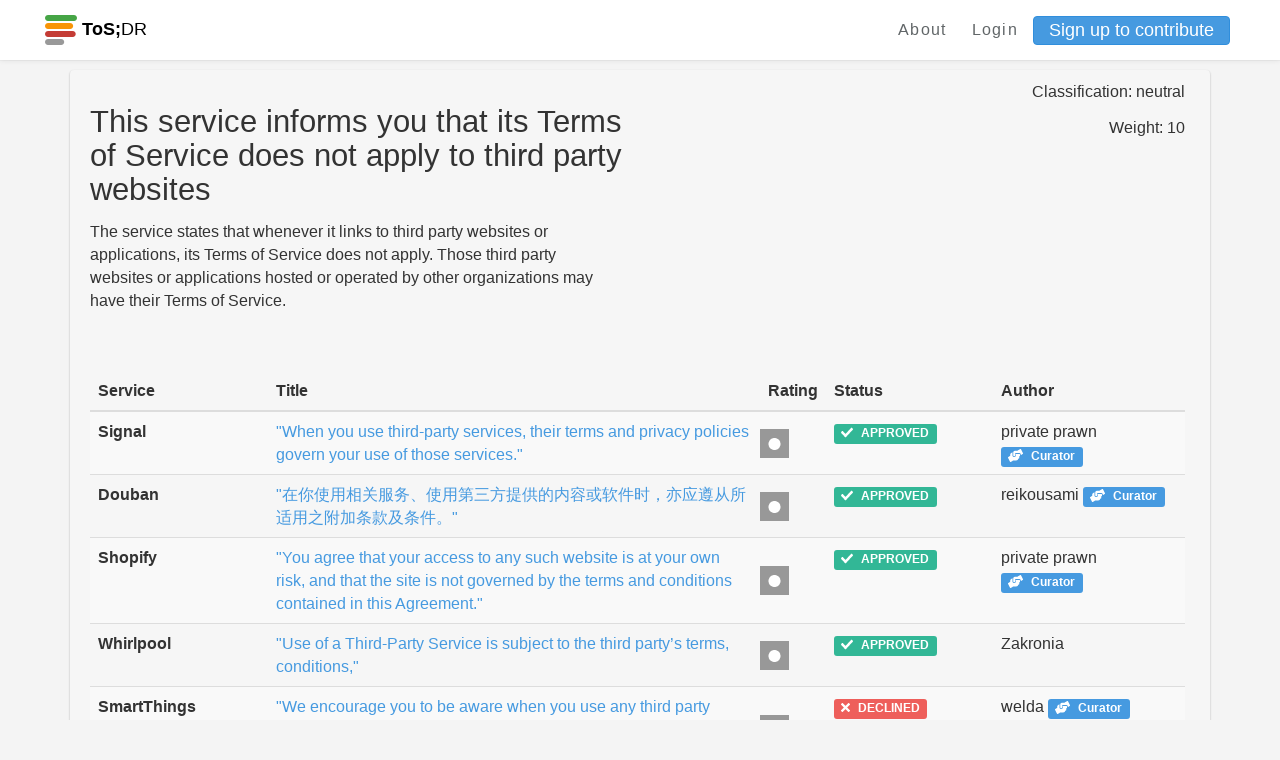

--- FILE ---
content_type: text/html; charset=utf-8
request_url: https://edit.tosdr.org/cases/408
body_size: 43163
content:
<!DOCTYPE html>
<html>
<head>
    <meta charset="UTF-8">
    <meta name="viewport" content="width=device-width, initial-scale=1, shrink-to-fit=no">
    <meta http-equiv="X-UA-Compatible" content="IE=edge,chrome=1">

    <!-- Facebook Open Graph data -->
    <meta property="og:title" content="Terms of Service; Didn&#39;t Read - Phoenix" />
    <meta property="og:type" content="website" />
    <meta property="og:url" content="https://edit.tosdr.org/cases/408" />
    <meta property="og:image" content="https://edit.tosdr.org/assets/logo-a7911331e22c7441f84e711d897db7c8cb39e12fd01feaffdf11b7f711e85429.png" />
    <meta property="og:description" content="I have read and understood the terms of service is the biggest lie on the Internet. We aim to fix that." />
    <meta property="og:site_name" content="Terms of Service; Didn&#39;t Read - Phoenix" />

    <!-- Twitter Card data -->
    <meta name="twitter:card" content="summary_large_image">
    <meta name="twitter:site" content="@tosdr">
    <meta name="twitter:title" content="Terms of Service; Didn&#39;t Read - Phoenix">
    <meta name="twitter:description" content="I have read and understood the terms of service is the biggest lie on the Internet. We aim to fix that.">
    <meta name="twitter:creator" content="@tosdr">
    <meta name="twitter:image:src" content="https://edit.tosdr.org/assets/logo-a7911331e22c7441f84e711d897db7c8cb39e12fd01feaffdf11b7f711e85429.png">

    <link rel="shortcut icon" type="image/x-icon" href="/assets/favicon-20b5c217fa439e0558be39c4e46770b4cfa2a4e2c7c8a485a12f65d57cefacc2.ico" />

      <title>Case 408: This service informs you that its Terms of Service does not apply to third party websites</title>


    <meta name="csrf-param" content="authenticity_token" />
<meta name="csrf-token" content="UxOR+Jwe9jkpqjohCMDIYbuhTVwF93X0U4dPmAS9nz+iDzuIlyY/QXW8gb3Q9ydRYwAbI/3v8zPm9u1Ntl6nTw==" />
    <meta name="action-cable-url" content="/cable" />
    <link rel="stylesheet" media="all" href="/assets/application-29727722321a74c6cad9836d6d474003097e33ddae2bd30ad8bedfe15723a119.css" />
  </head>
  <body class="cases show">
    <div class="navbar-tosdr navbar-fixed-top">
  <!-- Left Navigation -->
  <div class="navbar-tosdr-left">
    <!-- Logo -->
    <a class="navbar-tosdr-brand" href="/">
      <div class="navbar-tosdr-title">
        <img src="/assets/favicon-20b5c217fa439e0558be39c4e46770b4cfa2a4e2c7c8a485a12f65d57cefacc2.ico" />
        <strong>ToS;</strong>DR
      </div>
</a>


  </div>

  <!-- Right Navigation -->
  <div class="navbar-tosdr-right hidden-xs hidden-sm">
    <!-- Links -->
    <div class="navbar-tosdr-group">
      <div class="navbar-tosdr-item">
        <!-- todo make the data toggle when user is logged in -->
        <div class="dropdown">
          <a class="navbar-tosdr-item navbar-tosdr-link" href="/about">About</a>

            <a class="navbar-tosdr-item navbar-tosdr-link dropdown-toggle" id="navbar-tosdr-menu" href="/users/sign_in">Login</a>
            <a class="btn btn-primary btn-sm" href="/users/sign_up">Sign up to contribute</a>
        </div>
      </div>
    </div>
  </div>

  <!-- Dropdown list appearing on mobile only -->
  <div class="navbar-tosdr-item hidden-md hidden-lg">
    <div class="dropdown">
      <i class="fa fa-bars dropdown-toggle" data-toggle="dropdown"></i>
      <ul class="dropdown-menu dropdown-menu-right navbar-tosdr-dropdown-menu">
          <li><a class="navbar-tosdr-item navbar-tosdr-link" href="/about">About</a></li>
          <li><a class="navbar-tosdr-item navbar-tosdr-link dropdown-toggle" id="navbar-tosdr-menu" href="/users/sign_in">Login</a></li>
          <li><a class="navbar-tosdr-item navbar-tosdr-link dropdown-toggle" href="/users/sign_up">Sign up</a></li>
      </ul>
    </div>
  </div>
</div>

    

    <div class="container">
      
<div class="card-inline">
  <div class="card-inline-item card-inline-service">
    <div class="row">
      <div class="col-lg-6">
        <h3>This service informs you that its Terms of Service does not apply to third party websites</h3>
        <p>The service states that whenever it links to third party websites or applications, its Terms of Service does not apply. Those third party websites or applications hosted or operated by other organizations may have their Terms of Service.</p>
      </div>

      <div class="col-lg-6 text-right">
        <p>Classification: neutral</p>
        <p>Weight: 10</p>
      </div>
    </div>

    <br>

    <div class="row">
      <div class="col-lg-6">
      </div>

      <div class="col-lg-6 form-inline text-right justify-content-end">
      </div>
    </div> <!--/.float-right -->
    <br>
      
<div class="table-responsive">
  <table id="myTable" class="table table-striped">
    <thead>
      <tr>
        <th scope="col">Service</th>
        <th scope="col">Title</th>
        <th scope="col">Rating</th>
        <th scope="col">Status</th>
        <th scope="col">Author</th>
      </tr>
    </thead>
    <tbody id="myTableBody">
      <tr class="toSort" data-classification="neutral">
          <th scope="row">Signal</th>
        <td><a title="View more details" href="/points/18066">&quot;When you use third-party services, their terms and privacy policies govern your use of those services.&quot;</a></td>
        <td class="point-neutral"></td>
        <td> <span class="label label-success"><i class="fas fa-check"></i><span class="fa5-text"> APPROVED</span></span> </td>
        <td>private prawn <a target="_blank" title="This user is a phoenix curator" class="label label-primary" href="https://to.tosdr.org/8dd5k"><i class="fas fa-hands-helping"></i><span class="fa5-text"> Curator</span></a></td>
      </tr>
      <tr class="toSort" data-classification="neutral">
          <th scope="row">Douban</th>
        <td><a title="View more details" href="/points/15796">&quot;在你使用相关服务、使用第三方提供的内容或软件时，亦应遵从所适用之附加条款及条件。&quot;</a></td>
        <td class="point-neutral"></td>
        <td> <span class="label label-success"><i class="fas fa-check"></i><span class="fa5-text"> APPROVED</span></span> </td>
        <td>reikousami <a target="_blank" title="This user is a phoenix curator" class="label label-primary" href="https://to.tosdr.org/8dd5k"><i class="fas fa-hands-helping"></i><span class="fa5-text"> Curator</span></a></td>
      </tr>
      <tr class="toSort" data-classification="neutral">
          <th scope="row">Shopify</th>
        <td><a title="View more details" href="/points/18254">&quot;You agree that your access
to any such website is at your own risk, and that the site is
not governed by the terms and conditions contained in this
Agreement.&quot;</a></td>
        <td class="point-neutral"></td>
        <td> <span class="label label-success"><i class="fas fa-check"></i><span class="fa5-text"> APPROVED</span></span> </td>
        <td>private prawn <a target="_blank" title="This user is a phoenix curator" class="label label-primary" href="https://to.tosdr.org/8dd5k"><i class="fas fa-hands-helping"></i><span class="fa5-text"> Curator</span></a></td>
      </tr>
      <tr class="toSort" data-classification="neutral">
          <th scope="row">Whirlpool</th>
        <td><a title="View more details" href="/points/19239">&quot;Use of a Third-Party Service is subject to the third party’s terms, conditions,&quot;</a></td>
        <td class="point-neutral"></td>
        <td> <span class="label label-success"><i class="fas fa-check"></i><span class="fa5-text"> APPROVED</span></span> </td>
        <td>Zakronia </td>
      </tr>
      <tr class="toSort" data-classification="neutral">
          <th scope="row">SmartThings</th>
        <td><a title="View more details" href="/points/19741">&quot;We encourage you to be aware when you use any third party SmartApps or services or when you leave the Services, and to read the terms and conditions&quot;</a></td>
        <td class="point-neutral"></td>
        <td> <span class="label label-danger"><i class="fas fa-times"></i><span class="fa5-text"> DECLINED</span></span> </td>
        <td>welda <a target="_blank" title="This user is a phoenix curator" class="label label-primary" href="https://to.tosdr.org/8dd5k"><i class="fas fa-hands-helping"></i><span class="fa5-text"> Curator</span></a></td>
      </tr>
      <tr class="toSort" data-classification="neutral">
          <th scope="row">Duolingo</th>
        <td><a title="View more details" href="/points/20518">&quot;If you access any third party website, service, or content from Duolingo, you understand that these Terms and Conditions and our Privacy Policy do not apply to your use of such sites.&quot;</a></td>
        <td class="point-neutral"></td>
        <td> <span class="label label-success"><i class="fas fa-check"></i><span class="fa5-text"> APPROVED</span></span> </td>
        <td>welda <a target="_blank" title="This user is a phoenix curator" class="label label-primary" href="https://to.tosdr.org/8dd5k"><i class="fas fa-hands-helping"></i><span class="fa5-text"> Curator</span></a></td>
      </tr>
      <tr class="toSort" data-classification="neutral">
          <th scope="row">BlueMail</th>
        <td><a title="View more details" href="/points/20833">&quot;We may place links on the Website.
When you click on a link to a third party website from our website, you will be redirected to such third party site, and your activity and use on the linked website is governed by that website’s terms of use, privacy policies and other policies, not by those of BlueMail.
We encourage you to review their privacy and use policies.&lt;/p&gt;&quot;</a></td>
        <td class="point-neutral"></td>
        <td> <span class="label label-success"><i class="fas fa-check"></i><span class="fa5-text"> APPROVED</span></span> </td>
        <td>welda <a target="_blank" title="This user is a phoenix curator" class="label label-primary" href="https://to.tosdr.org/8dd5k"><i class="fas fa-hands-helping"></i><span class="fa5-text"> Curator</span></a></td>
      </tr>
      <tr class="toSort" data-classification="neutral">
          <th scope="row">Alibaba</th>
        <td><a title="View more details" href="/points/22020">&quot;You are cautioned to read such web sites&#39; terms and conditions and/or privacy policies before using the Sites.&quot;</a></td>
        <td class="point-neutral"></td>
        <td> <span class="label label-success"><i class="fas fa-check"></i><span class="fa5-text"> APPROVED</span></span> </td>
        <td>private prawn <a target="_blank" title="This user is a phoenix curator" class="label label-primary" href="https://to.tosdr.org/8dd5k"><i class="fas fa-hands-helping"></i><span class="fa5-text"> Curator</span></a></td>
      </tr>
      <tr class="toSort" data-classification="neutral">
          <th scope="row">Index Education</th>
        <td><a title="View more details" href="/points/23579">&quot;Ces plateformes sont régies par leurs propres conditions d&#39;utilisation et leurs propres politiques de confidentialité, qui sont différentes de celles de nos sites.&lt;br&gt;&quot;</a></td>
        <td class="point-neutral"></td>
        <td> <span class="label label-success"><i class="fas fa-check"></i><span class="fa5-text"> APPROVED</span></span> </td>
        <td>AgnesDeLion <a target="_blank" title="This user is a ToS;DR Team member" class="label label-danger" href="https://to.tosdr.org/about"><i class="fas fa-tools"></i><span class="fa5-text"> Staff</span></a></td>
      </tr>
      <tr class="toSort" data-classification="neutral">
          <th scope="row">Privacy.com</th>
        <td><a title="View more details" href="/points/24858">&quot;Such third party websites are not governed by these General Terms.&quot;</a></td>
        <td class="point-neutral"></td>
        <td> <span class="label label-success"><i class="fas fa-check"></i><span class="fa5-text"> APPROVED</span></span> </td>
        <td>private prawn <a target="_blank" title="This user is a phoenix curator" class="label label-primary" href="https://to.tosdr.org/8dd5k"><i class="fas fa-hands-helping"></i><span class="fa5-text"> Curator</span></a></td>
      </tr>
      <tr class="toSort" data-classification="neutral">
          <th scope="row">Sandia National Labs</th>
        <td><a title="View more details" href="/points/25097">&quot;Yello’s privacy commitments can be found here: Yello&#39;s Privacy Policy&quot;</a></td>
        <td class="point-neutral"></td>
        <td> <span class="label label-success"><i class="fas fa-check"></i><span class="fa5-text"> APPROVED</span></span> </td>
        <td>serph <a target="_blank" title="This user is a phoenix curator" class="label label-primary" href="https://to.tosdr.org/8dd5k"><i class="fas fa-hands-helping"></i><span class="fa5-text"> Curator</span></a></td>
      </tr>
      <tr class="toSort" data-classification="neutral">
          <th scope="row">CITI Program</th>
        <td><a title="View more details" href="/points/25301">&quot;This Policy does not cover the privacy practices of such third parties.
&quot;</a></td>
        <td class="point-neutral"></td>
        <td> <span class="label label-success"><i class="fas fa-check"></i><span class="fa5-text"> APPROVED</span></span> </td>
        <td>serph <a target="_blank" title="This user is a phoenix curator" class="label label-primary" href="https://to.tosdr.org/8dd5k"><i class="fas fa-hands-helping"></i><span class="fa5-text"> Curator</span></a></td>
      </tr>
      <tr class="toSort" data-classification="neutral">
          <th scope="row">Canva</th>
        <td><a title="View more details" href="/points/25381">&quot;and you understand that this Agreement and Canva’s Privacy Policy do not apply to your use of such sites.&quot;</a></td>
        <td class="point-neutral"></td>
        <td> <span class="label label-success"><i class="fas fa-check"></i><span class="fa5-text"> APPROVED</span></span> </td>
        <td>JoshAtticus </td>
      </tr>
      <tr class="toSort" data-classification="neutral">
          <th scope="row">Canvas</th>
        <td><a title="View more details" href="/points/25406">&quot;We are not responsible for the privacy practices of any third-party website operator that you may link to from our website.&quot;</a></td>
        <td class="point-neutral"></td>
        <td> <span class="label label-success"><i class="fas fa-check"></i><span class="fa5-text"> APPROVED</span></span> </td>
        <td>serph <a target="_blank" title="This user is a phoenix curator" class="label label-primary" href="https://to.tosdr.org/8dd5k"><i class="fas fa-hands-helping"></i><span class="fa5-text"> Curator</span></a></td>
      </tr>
      <tr class="toSort" data-classification="neutral">
          <th scope="row">Turbowarp</th>
        <td><a title="View more details" href="/points/25535">&quot;This document does not apply to third-parties&quot;</a></td>
        <td class="point-neutral"></td>
        <td> <span class="label label-success"><i class="fas fa-check"></i><span class="fa5-text"> APPROVED</span></span> </td>
        <td>JoshAtticus </td>
      </tr>
      <tr class="toSort" data-classification="neutral">
          <th scope="row">Credit Karma</th>
        <td><a title="View more details" href="/points/25563">&quot;We might show you stuff from other companies or even connect you with them, but we’re not legally responsible for anything they do.
You should review their terms and policies separately.&quot;</a></td>
        <td class="point-neutral"></td>
        <td> <span class="label label-success"><i class="fas fa-check"></i><span class="fa5-text"> APPROVED</span></span> </td>
        <td>Overtlycovert </td>
      </tr>
      <tr class="toSort" data-classification="neutral">
          <th scope="row">Vivaldi</th>
        <td><a title="View more details" href="/points/26272">&quot;This EULA does not apply to third party software or services that Vivaldi may deliver with Software or Services.
Vivaldi assumes no responsibility or liability for such “Third Party Software or Services”.&quot;</a></td>
        <td class="point-neutral"></td>
        <td> <span class="label label-success"><i class="fas fa-check"></i><span class="fa5-text"> APPROVED</span></span> </td>
        <td>NylaTheWolf </td>
      </tr>
      <tr class="toSort" data-classification="neutral">
          <th scope="row">Archive of Our Own</th>
        <td><a title="View more details" href="/points/26736">&quot;Although all visible Content, including embedded images or other works, must comply with our Content Policy, User-Embedded Content is not otherwise governed by these Terms of Use or the Archive Privacy Policy, and instead is covered by the Terms of Use and/or Privacy Policy of the service that hosts the User-Embedded Content.&quot;</a></td>
        <td class="point-neutral"></td>
        <td> <span class="label label-success"><i class="fas fa-check"></i><span class="fa5-text"> APPROVED</span></span> </td>
        <td>eliotwl <a target="_blank" title="This user is a phoenix curator" class="label label-primary" href="https://to.tosdr.org/8dd5k"><i class="fas fa-hands-helping"></i><span class="fa5-text"> Curator</span></a></td>
      </tr>
      <tr class="toSort" data-classification="neutral">
          <th scope="row">Pianomarvel</th>
        <td><a title="View more details" href="/points/26906">&quot;Further, such third-party websites or resources may be subject to the relevant third-party service provider’s terms and conditions applicable to use of such third-party services.&quot;</a></td>
        <td class="point-neutral"></td>
        <td> <span class="label label-success"><i class="fas fa-check"></i><span class="fa5-text"> APPROVED</span></span> </td>
        <td>ThisIsLiz <a target="_blank" title="This user is a phoenix curator" class="label label-primary" href="https://to.tosdr.org/8dd5k"><i class="fas fa-hands-helping"></i><span class="fa5-text"> Curator</span></a></td>
      </tr>
      <tr class="toSort" data-classification="neutral">
          <th scope="row">Qualtrics</th>
        <td><a title="View more details" href="/points/27048">&quot;The Cloud Service may include integrations with web services made available by third parties (other than Qualtrics’ Affiliates) that are accessed through the Cloud Service and subject to terms and conditions with those third parties.
These third party web services are not part of the Cloud Service and the Agreement does not apply to them.&lt;/li&gt;
&lt;li&gt;
&quot;</a></td>
        <td class="point-neutral"></td>
        <td> <span class="label label-success"><i class="fas fa-check"></i><span class="fa5-text"> APPROVED</span></span> </td>
        <td>ThisIsLiz <a target="_blank" title="This user is a phoenix curator" class="label label-primary" href="https://to.tosdr.org/8dd5k"><i class="fas fa-hands-helping"></i><span class="fa5-text"> Curator</span></a></td>
      </tr>
      <tr class="toSort" data-classification="neutral">
          <th scope="row">Toggl Track</th>
        <td><a title="View more details" href="/points/27215">&quot;please note that we are not responsible for the privacy practices (or other acts or omissions) of such third-party service providers, so it would be advisable for you to make sure, before the integration, that you trust the service and the provider in question and are satisfied with the provider’s policies.&lt;/p&gt;&quot;</a></td>
        <td class="point-neutral"></td>
        <td> <span class="label label-success"><i class="fas fa-check"></i><span class="fa5-text"> APPROVED</span></span> </td>
        <td>A Fellow Human </td>
      </tr>
      <tr class="toSort" data-classification="neutral">
          <th scope="row">GlobaliD</th>
        <td><a title="View more details" href="/points/27320">&quot;his Policy does not apply to Personal Data provided to us for recruiting or employment purposes or third party applications/websites, as described below.&lt;/li&gt;
&lt;li&gt;Third Party Applications/Websites.&amp;nbsp;We have no control over the privacy practices of websites or applications that we do not own.&quot;</a></td>
        <td class="point-neutral"></td>
        <td> <span class="label label-danger"><i class="fas fa-times"></i><span class="fa5-text"> DECLINED</span></span> </td>
        <td>Laffel </td>
      </tr>
      <tr class="toSort" data-classification="neutral">
          <th scope="row">GlobaliD</th>
        <td><a title="View more details" href="/points/27322">&quot;Our Services allow GlobaliD Name holders to create links to their social and non-social network profiles.
GlobaliD Name holders may also place links to their GlobaliD Public Profile on those network sites.
This Policy does not cover the privacy practices of such third parties.
These third parties have their own privacy policies and we do not accept any responsibility or liability for their websites, features or policies.
Please read their privacy policies before you submit any data to them.&lt;/li&gt;&quot;</a></td>
        <td class="point-neutral"></td>
        <td> <span class="label label-danger"><i class="fas fa-times"></i><span class="fa5-text"> DECLINED</span></span> </td>
        <td>Laffel </td>
      </tr>
      <tr class="toSort" data-classification="neutral">
          <th scope="row">FOCUS HOME INTERACTIVE</th>
        <td><a title="View more details" href="/points/27495">&quot;.&lt;/p&gt;
&lt;p&gt;Please note that this General Personal Data Protection Policy does not apply to data processing implemented by Third-Party Websites, and that we do not control their respective data privacy practices.&quot;</a></td>
        <td class="point-neutral"></td>
        <td> <span class="label label-success"><i class="fas fa-check"></i><span class="fa5-text"> APPROVED</span></span> </td>
        <td>blackmine57 </td>
      </tr>
      <tr class="toSort" data-classification="neutral">
          <th scope="row">Busuu</th>
        <td><a title="View more details" href="/points/28251">&quot;The terms of use of those websites, and not the Terms of Service of Busuu, govern your use of that material.&quot;</a></td>
        <td class="point-neutral"></td>
        <td> <span class="label label-success"><i class="fas fa-check"></i><span class="fa5-text"> APPROVED</span></span> </td>
        <td>EarldridgeJazzedPineda </td>
      </tr>
      <tr class="toSort" data-classification="neutral">
          <th scope="row">Binance</th>
        <td><a title="View more details" href="/points/28993">&quot;9.1 Privacy Policies of Non-Binance Websites&lt;p&gt;If you visit other third-party platforms or partner’s websites, apps via the links on Binance, you should agree with and abide by their separate and independent privacy policies.
We are not responsible for the content or the activities therein.&lt;/p&gt;&quot;</a></td>
        <td class="point-neutral"></td>
        <td> <span class="label label-success"><i class="fas fa-check"></i><span class="fa5-text"> APPROVED</span></span> </td>
        <td>welda <a target="_blank" title="This user is a phoenix curator" class="label label-primary" href="https://to.tosdr.org/8dd5k"><i class="fas fa-hands-helping"></i><span class="fa5-text"> Curator</span></a></td>
      </tr>
      <tr class="toSort" data-classification="neutral">
          <th scope="row">Intel</th>
        <td><a title="View more details" href="/points/29427">&quot;This Privacy Notice does not address, and we are not responsible for, the policies and practices of third parties or other organizations that are not operating on Intel’s behalf, including policies and practices related to privacy and security, data collection, processing, use, storage, and disclosure.
&quot;</a></td>
        <td class="point-neutral"></td>
        <td> <span class="label label-success"><i class="fas fa-check"></i><span class="fa5-text"> APPROVED</span></span> </td>
        <td>shadowwwind <a target="_blank" title="This user is a ToS;DR Team member" class="label label-danger" href="https://to.tosdr.org/about"><i class="fas fa-tools"></i><span class="fa5-text"> Staff</span></a></td>
      </tr>
      <tr class="toSort" data-classification="neutral">
          <th scope="row">Opera</th>
        <td><a title="View more details" href="/points/29434">&quot;Third Party Services may be subject to separate terms and conditions.
Opera has no control over and no responsibility for Third Party Services.&quot;</a></td>
        <td class="point-neutral"></td>
        <td> <span class="label label-success"><i class="fas fa-check"></i><span class="fa5-text"> APPROVED</span></span> </td>
        <td>ELP_JAPIS <a target="_blank" title="This user is a phoenix curator" class="label label-primary" href="https://to.tosdr.org/8dd5k"><i class="fas fa-hands-helping"></i><span class="fa5-text"> Curator</span></a></td>
      </tr>
      <tr class="toSort" data-classification="neutral">
          <th scope="row">OpenAI</th>
        <td><a title="View more details" href="/points/29544">&quot;Any third party software, services, or other products you use in connection with the Services are subject to their own terms, and we are not responsible for third&amp;nbsp;party&amp;nbsp;products.&quot;</a></td>
        <td class="point-neutral"></td>
        <td> <span class="label label-success"><i class="fas fa-check"></i><span class="fa5-text"> APPROVED</span></span> </td>
        <td>EarldridgeJazzedPineda </td>
      </tr>
      <tr class="toSort" data-classification="neutral">
          <th scope="row">Photomath</th>
        <td><a title="View more details" href="/points/29615">&quot;By accessing a third-party website or content you accept that we do not exercise any control over such websites or content.
We have no responsibility for such third-party websites or content.
We encourage you to familiarize yourself with the terms of service applicable to any third-party website or content you may access.&quot;</a></td>
        <td class="point-neutral"></td>
        <td> <span class="label label-success"><i class="fas fa-check"></i><span class="fa5-text"> APPROVED</span></span> </td>
        <td>EarldridgeJazzedPineda </td>
      </tr>
      <tr class="toSort" data-classification="neutral">
          <th scope="row">Ableton</th>
        <td><a title="View more details" href="/points/28400">&quot;The Software may utilize or include third party content, software or other copyrighted material (“Third Party Content”).
The terms and conditions of your use of such material as contained in the Software can be found in the folder titled “Legal” that comes with Software.
Your use of such third party material is governed by their respective terms and conditions.&quot;</a></td>
        <td class="point-neutral"></td>
        <td> <span class="label label-success"><i class="fas fa-check"></i><span class="fa5-text"> APPROVED</span></span> </td>
        <td>AgnesDeLion <a target="_blank" title="This user is a ToS;DR Team member" class="label label-danger" href="https://to.tosdr.org/about"><i class="fas fa-tools"></i><span class="fa5-text"> Staff</span></a></td>
      </tr>
      <tr class="toSort" data-classification="neutral">
          <th scope="row">miHoYo</th>
        <td><a title="View more details" href="/points/29083">&quot;&lt;p&gt;Please be aware that advertisers or websites with links to and/or from our websites may collect personal data about you and this Privacy Policy does not apply to, and cannot control the activities of, those other advertisers or websites.
We highly recommend that you read the privacy policy of such third party websites which you may be directed to before providing any personal data.&lt;/p&gt;&quot;</a></td>
        <td class="point-neutral"></td>
        <td> <span class="label label-success"><i class="fas fa-check"></i><span class="fa5-text"> APPROVED</span></span> </td>
        <td>AZ </td>
      </tr>
      <tr class="toSort" data-classification="neutral">
          <th scope="row">Tubi</th>
        <td><a title="View more details" href="/points/30862">&quot;These Terms of Use do not govern your use of any other websites, resources, or destinations.&quot;</a></td>
        <td class="point-neutral"></td>
        <td> <span class="label label-success"><i class="fas fa-check"></i><span class="fa5-text"> APPROVED</span></span> </td>
        <td>EarldridgeJazzedPineda </td>
      </tr>
      <tr class="toSort" data-classification="neutral">
          <th scope="row">Windscribe</th>
        <td><a title="View more details" href="/points/24990">&quot;Other sites have their own terms&quot;</a></td>
        <td class="point-neutral"></td>
        <td> <span class="label label-success"><i class="fas fa-check"></i><span class="fa5-text"> APPROVED</span></span> </td>
        <td>(deactivated) <a target="_blank" title="This user has been suspended" class="label label-danger" href="https://to.tosdr.org/banned"><i class="fas fa-ban"></i><span class="fa5-text"> Suspended</span></a></td>
      </tr>
      <tr class="toSort" data-classification="neutral">
          <th scope="row">HP | Hewlett-Packard</th>
        <td><a title="View more details" href="/points/32776">&quot;These Terms are not applicable to Your use of any such third-party websites.&quot;</a></td>
        <td class="point-neutral"></td>
        <td> <span class="label label-success"><i class="fas fa-check"></i><span class="fa5-text"> APPROVED</span></span> </td>
        <td>EarldridgeJazzedPineda </td>
      </tr>
      <tr class="toSort" data-classification="neutral">
          <th scope="row">t2bot.io</th>
        <td><a title="View more details" href="/points/33852">&quot;Materials and Services provided by third parties are governed by separate agreements
accompanying such materials and services.&quot;</a></td>
        <td class="point-neutral"></td>
        <td> <span class="label label-success"><i class="fas fa-check"></i><span class="fa5-text"> APPROVED</span></span> </td>
        <td>lr19_ </td>
      </tr>
      <tr class="toSort" data-classification="neutral">
          <th scope="row">Rovio</th>
        <td><a title="View more details" href="/points/20979">&quot;These services are subject to respective third party terms and conditions.&quot;</a></td>
        <td class="point-neutral"></td>
        <td> <span class="label label-success"><i class="fas fa-check"></i><span class="fa5-text"> APPROVED</span></span> </td>
        <td>welda <a target="_blank" title="This user is a phoenix curator" class="label label-primary" href="https://to.tosdr.org/8dd5k"><i class="fas fa-hands-helping"></i><span class="fa5-text"> Curator</span></a></td>
      </tr>
      <tr class="toSort" data-classification="neutral">
          <th scope="row">Yello</th>
        <td><a title="View more details" href="/points/25113">&quot;We urge you to read the privacy policies of other websites&quot;</a></td>
        <td class="point-neutral"></td>
        <td> <span class="label label-success"><i class="fas fa-check"></i><span class="fa5-text"> APPROVED</span></span> </td>
        <td>serph <a target="_blank" title="This user is a phoenix curator" class="label label-primary" href="https://to.tosdr.org/8dd5k"><i class="fas fa-hands-helping"></i><span class="fa5-text"> Curator</span></a></td>
      </tr>
      <tr class="toSort" data-classification="neutral">
          <th scope="row">OpenSubtitles.org</th>
        <td><a title="View more details" href="/points/26889">&quot;Please
be aware that upon leaving our site, any further information disclosed will not
be subject to the terms of our privacy policy.
Accordingly, we encourage you to
read the privacy statements of these other sites in order to ensure you are
able to protect your rights in an informed manner.&quot;</a></td>
        <td class="point-neutral"></td>
        <td> <span class="label label-success"><i class="fas fa-check"></i><span class="fa5-text"> APPROVED</span></span> </td>
        <td>ThisIsLiz <a target="_blank" title="This user is a phoenix curator" class="label label-primary" href="https://to.tosdr.org/8dd5k"><i class="fas fa-hands-helping"></i><span class="fa5-text"> Curator</span></a></td>
      </tr>
      <tr class="toSort" data-classification="neutral">
          <th scope="row">Grayjay</th>
        <td><a title="View more details" href="/points/35143">&quot;This Policy does not cover any third-party websites,&quot;</a></td>
        <td class="point-neutral"></td>
        <td> <span class="label label-success"><i class="fas fa-check"></i><span class="fa5-text"> APPROVED</span></span> </td>
        <td>pederdm000 <a target="_blank" title="This user is a ToS;DR Team member" class="label label-danger" href="https://to.tosdr.org/about"><i class="fas fa-tools"></i><span class="fa5-text"> Staff</span></a></td>
      </tr>
      <tr class="toSort" data-classification="neutral">
          <th scope="row">DEPRECATED # 71</th>
        <td><a title="View more details" href="/points/34943">This service informs you that its Terms of Service does not apply to third party websites</a></td>
        <td class="point-neutral"></td>
        <td> <span class="label label-danger"><i class="fas fa-times"></i><span class="fa5-text"> DECLINED</span></span> </td>
        <td>logisticmonkey </td>
      </tr>
      <tr class="toSort" data-classification="neutral">
          <th scope="row">Dairy Queen</th>
        <td><a title="View more details" href="/points/35080">&quot;If you follow a link on any of our Sites to a third party website – say, to purchase gift cards or branded gear – you’ll be leaving the realm of these Terms.&quot;</a></td>
        <td class="point-neutral"></td>
        <td> <span class="label label-success"><i class="fas fa-check"></i><span class="fa5-text"> APPROVED</span></span> </td>
        <td>Crumb1247 </td>
      </tr>
      <tr class="toSort" data-classification="neutral">
          <th scope="row">Virginia Cyber Range</th>
        <td><a title="View more details" href="/points/34496">&quot;You will find links from the Virginia Cyber Range to various websites with content of interest.
These external links may be operated by third parties who independently produce, maintain, and monitor these sites.
The Virginia Cyber Range does not control the content of these sites.&lt;/p&gt;
&lt;p&gt;You should review the privacy policies of these third-party sites for their policies and practices regarding the collection and use of personally identifiable information as their policies may differ from ours.&lt;/p&gt;&quot;</a></td>
        <td class="point-neutral"></td>
        <td> <span class="label label-danger"><i class="fas fa-times"></i><span class="fa5-text"> DECLINED</span></span> </td>
        <td>lee </td>
      </tr>
      <tr class="toSort" data-classification="neutral">
          <th scope="row">FreeSamplesProUSA</th>
        <td><a title="View more details" href="/points/35409">&quot;Your use of or contact with any third-party website or Deals offered on such websites shall be regulated by their respective policies.&quot;</a></td>
        <td class="point-neutral"></td>
        <td> <span class="label label-success"><i class="fas fa-check"></i><span class="fa5-text"> APPROVED</span></span> </td>
        <td>ThisIsLiz <a target="_blank" title="This user is a phoenix curator" class="label label-primary" href="https://to.tosdr.org/8dd5k"><i class="fas fa-hands-helping"></i><span class="fa5-text"> Curator</span></a></td>
      </tr>
      <tr class="toSort" data-classification="neutral">
          <th scope="row">Pico</th>
        <td><a title="View more details" href="/points/29538">&quot;Third Party Elements may have their own terms and conditions, including privacy policies, over which we have no control and which will govern your rights and obligations with respect to the access and/or use thereof;&lt;/li&gt;&quot;</a></td>
        <td class="point-neutral"></td>
        <td> <span class="label label-success"><i class="fas fa-check"></i><span class="fa5-text"> APPROVED</span></span> </td>
        <td>(deactivated) <a target="_blank" title="This user has been suspended" class="label label-danger" href="https://to.tosdr.org/banned"><i class="fas fa-ban"></i><span class="fa5-text"> Suspended</span></a></td>
      </tr>
      <tr class="toSort" data-classification="neutral">
          <th scope="row">Podurama</th>
        <td><a title="View more details" href="/points/36346">&quot;Our Service may contain links to external sites that are not operated by us.
If you click on a third party link, you will be directed to that third party&#39;s site.
We strongly advise you to review the Privacy Policy and terms and conditions of every site you visit.&lt;/p&gt;
&lt;p&gt;We have no control over, and assume no responsibility for the content, privacy policies or practices of any third party sites, products or services.&quot;</a></td>
        <td class="point-neutral"></td>
        <td> <span class="label label-success"><i class="fas fa-check"></i><span class="fa5-text"> APPROVED</span></span> </td>
        <td>pointmarshall </td>
      </tr>
      <tr class="toSort" data-classification="neutral">
          <th scope="row">AT&amp;T</th>
        <td><a title="View more details" href="/points/36423">&quot;AT&amp;amp;T IS NOT A PUBLISHER OF THIRD-PARTY INFORMATION, APPLICATIONS, OR OTHER CONTENT AND IS NOT RESPONSIBLE FOR ANY OPINIONS, ADVICE, STATEMENTS, OR OTHER INFORMATION, SERVICES OR GOODS PROVIDED BY THIRD PARTIES.&quot;</a></td>
        <td class="point-neutral"></td>
        <td> <span class="label label-success"><i class="fas fa-check"></i><span class="fa5-text"> APPROVED</span></span> </td>
        <td>DJJ05 </td>
      </tr>
      <tr class="toSort" data-classification="neutral">
          <th scope="row">SimpleX Chat</th>
        <td><a title="View more details" href="/points/35970">&quot;Our Services may allow you to access, use, or interact with third-party websites, apps, content, and other products and services.
When you use third-party services, their terms and privacy policies govern your use of those services.&quot;</a></td>
        <td class="point-neutral"></td>
        <td> <span class="label label-success"><i class="fas fa-check"></i><span class="fa5-text"> APPROVED</span></span> </td>
        <td>shadowwwind <a target="_blank" title="This user is a ToS;DR Team member" class="label label-danger" href="https://to.tosdr.org/about"><i class="fas fa-tools"></i><span class="fa5-text"> Staff</span></a></td>
      </tr>
      <tr class="toSort" data-classification="neutral">
          <th scope="row">WatZatSong</th>
        <td><a title="View more details" href="/points/37356">&quot;The WatZatSong Website may contain links to third party websites that are not owned or controlled by WatZatSong.&quot;</a></td>
        <td class="point-neutral"></td>
        <td> <span class="label label-danger"><i class="fas fa-times"></i><span class="fa5-text"> DECLINED</span></span> </td>
        <td>20210 </td>
      </tr>
      <tr class="toSort" data-classification="neutral">
          <th scope="row">Burger King</th>
        <td><a title="View more details" href="/points/17111">&quot;The Services may offer opportunities for you to transmit content via third-party social networking websites and products.
Any use of third party social networking features is subject to the terms of use of the applicable third-party website or product and not these Terms, unless you are notified otherwise, in which case the terms and conditions set forth in such notification will apply.&lt;/p&gt;&quot;</a></td>
        <td class="point-neutral"></td>
        <td> <span class="label label-success"><i class="fas fa-check"></i><span class="fa5-text"> QUOTE NOT FOUND</span></span> </td>
        <td>AgnesDeLion <a target="_blank" title="This user is a ToS;DR Team member" class="label label-danger" href="https://to.tosdr.org/about"><i class="fas fa-tools"></i><span class="fa5-text"> Staff</span></a></td>
      </tr>
      <tr class="toSort" data-classification="neutral">
          <th scope="row">Hacker Wars</th>
        <td><a title="View more details" href="/points/26781">&quot;If you decide to leave the site and access the Third-Party Websites or to use or install any Third-Party Content, you do so at your own risk, and you should be aware these Terms of Service and Use no longer govern.&quot;</a></td>
        <td class="point-neutral"></td>
        <td> <span class="label label-success"><i class="fas fa-check"></i><span class="fa5-text"> APPROVED</span></span> </td>
        <td>(deactivated) <a target="_blank" title="This user has been suspended" class="label label-danger" href="https://to.tosdr.org/banned"><i class="fas fa-ban"></i><span class="fa5-text"> Suspended</span></a></td>
      </tr>
      <tr class="toSort" data-classification="neutral">
          <th scope="row">Teamster </th>
        <td><a title="View more details" href="/points/318075">This service informs you that its Terms of Service does not apply to third party websites</a></td>
        <td class="point-neutral"></td>
        <td> <span class="label label-info"><i class="fas fa-clock"></i><span class="fa5-text"> PENDING</span></span> </td>
        <td>Dimalsing </td>
      </tr>
    </tbody>
  </table>
</div>

  </div>
</div>

<br>
<br>

<div class="row">
  <div class="col-xs-12">
    <!-- card-inline-header -->
    <div class="card-inline card-inline-header">
      <div class="card-inline-item card-inline-comment">
        <b>Comments:</b>
      </div>
    </div>
    <!-- actual card-inline -->
      <div class="card-inline">
        <div class="card-inline-item">
          No comments found
        </div>
      </div>
  </div>
</div>


    </div>
    <footer class="footer">
  <div class="footer-links hidden-xs">
    <a href="https://github.com/tosdr/phoenix">GitHub</a>
    <a href="https://twitter.com/tosdr">Twitter</a>
    <a href="https://github.com/tosdr/phoenix/wiki/API">API</a>
  </div>
  <div class="footer-links hidden-xs">
    <a href="/about">About</a>
    <a href="/about#contact">Contact</a>
    <a href="https://blog.tosdr.org">Blog</a>
    <a href="https://opencollective.com/tosdr">Donate</a>
    <a href="/about#tos">Terms of Service</a>
    <a href="https://github.com/tosdr/edit.tosdr.org">Version: Development</a>
  </div>


  <!-- Mobile Footer -->

  <div class="footer-links footer-mobile hidden-sm hidden-md hidden-lg">
      <a class="fa fa-github fa-lg" href="#"></a>
      <a class="fa fa-twitter fa-lg" href="#"></a>
      <a href="https://github.com/tosdr/phoenix/wiki/API">API</a>
      <a href="mailto:team at tosdr org">Contact</a>
      <a href="https://blog.tosdr.org">Blog</a>
      <a href="https://opencollective.com/tosdr">Donate</a>
      <a href="/about#tos">ToS</a>
  </div>
</footer>

    <script src="/assets/application-56dfc40fe1aa503e5c11aba1b942f4404af924bf56d5c786ddd9dea658d05bba.js"></script>
    <script src="https://rksyl9kf1wtg.statuspage.io/embed/script.js"></script>
    <script type="text/javascript" src="https://tosdr.atlassian.net/s/d41d8cd98f00b204e9800998ecf8427e-T/sb53l8/b/24/bc54840da492f9ca037209037ef0522a/_/download/batch/com.atlassian.jira.collector.plugin.jira-issue-collector-plugin:issuecollector/com.atlassian.jira.collector.plugin.jira-issue-collector-plugin:issuecollector.js?locale=en-US&collectorId=a3477685"></script>
  </body>
</html>
